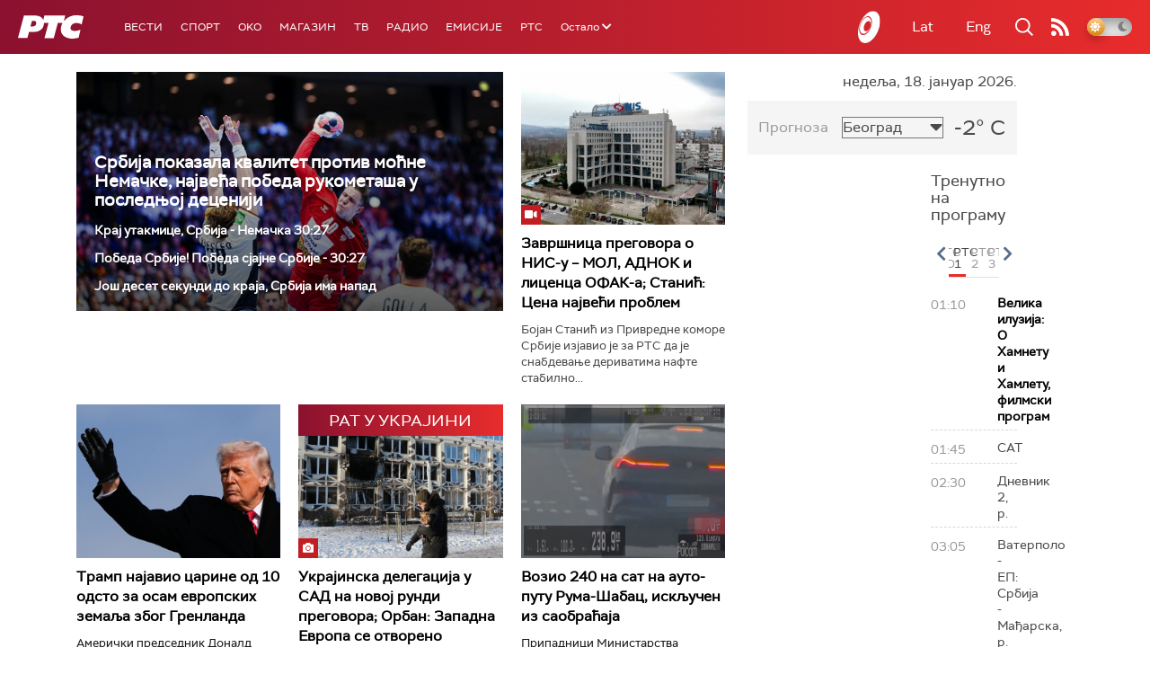

--- FILE ---
content_type: text/html;charset=UTF-8
request_url: https://www.rts.rs/ajax/epsilonScheme.jsp?itemId=&name=rts1
body_size: 475
content:






<div id="programList">
    
        <div class="programRow">
            <div class="time ColorOstalo">
                <span>01:10</span>
            </div>
            <div class="name current">
                
                    <a href="/tv/rts1/5868138/velika-iluzija-o-hamnetu-i-hamletu.html">
                        <span style="">Велика илузија: О Хамнету и Хамлету, филмски програм</span>
                    </a>
                
                
            </div>
        </div>
    
        <div class="programRow">
            <div class="time ColorOstalo">
                <span>01:45</span>
            </div>
            <div class="name ">
                
                
                    <span style="">САТ</span>
                
            </div>
        </div>
    
        <div class="programRow">
            <div class="time ColorOstalo">
                <span>02:30</span>
            </div>
            <div class="name ">
                
                
                    <span style="">Дневник 2, р.</span>
                
            </div>
        </div>
    
        <div class="programRow">
            <div class="time ColorOstalo">
                <span>03:05</span>
            </div>
            <div class="name ">
                
                
                    <span style="">Ватерполо - ЕП: Србија - Мађарска, р.</span>
                
            </div>
        </div>
    
        <div class="programRow">
            <div class="time ColorOstalo">
                <span>04:15</span>
            </div>
            <div class="name ">
                
                
                    <span style="">Сасвим природно</span>
                
            </div>
        </div>
    
</div>

<div class="programListFull">
    <a href="/tv/rts1/broadcast.html"> 
        Програмска шема за данас
    </a>
</div>

--- FILE ---
content_type: text/html;charset=UTF-8
request_url: https://www.rts.rs/ajax/epsilonScheme.jsp?itemId=&name=rts-drama
body_size: 420
content:






<div id="programList">
    
        <div class="programRow">
            <div class="time ColorOstalo">
                <span>00:51</span>
            </div>
            <div class="name current">
                
                
                    <span style="">Војна академија, 15. еп. (R)</span>
                
            </div>
        </div>
    
        <div class="programRow">
            <div class="time ColorOstalo">
                <span>01:40</span>
            </div>
            <div class="name ">
                
                
                    <span style="">Јужни ветар, 6-14 (R)</span>
                
            </div>
        </div>
    
        <div class="programRow">
            <div class="time ColorOstalo">
                <span>02:36</span>
            </div>
            <div class="name ">
                
                
                    <span style="">Јужни ветар, 7-14 (R)</span>
                
            </div>
        </div>
    
        <div class="programRow">
            <div class="time ColorOstalo">
                <span>03:33</span>
            </div>
            <div class="name ">
                
                
                    <span style="">Полицајац са Петловог брда, 1-12 (R)</span>
                
            </div>
        </div>
    
        <div class="programRow">
            <div class="time ColorOstalo">
                <span>04:17</span>
            </div>
            <div class="name ">
                
                
                    <span style="">Мирис кише на Балкану, 4-14 (R)</span>
                
            </div>
        </div>
    
</div>

<div class="programListFull">
    <a href="/tv/rts-drama/broadcast.html"> 
        Програмска шема за данас
    </a>
</div>

--- FILE ---
content_type: text/html; charset=utf-8
request_url: https://www.google.com/recaptcha/api2/aframe
body_size: 268
content:
<!DOCTYPE HTML><html><head><meta http-equiv="content-type" content="text/html; charset=UTF-8"></head><body><script nonce="PcDhubK366PjAm9B41FqHg">/** Anti-fraud and anti-abuse applications only. See google.com/recaptcha */ try{var clients={'sodar':'https://pagead2.googlesyndication.com/pagead/sodar?'};window.addEventListener("message",function(a){try{if(a.source===window.parent){var b=JSON.parse(a.data);var c=clients[b['id']];if(c){var d=document.createElement('img');d.src=c+b['params']+'&rc='+(localStorage.getItem("rc::a")?sessionStorage.getItem("rc::b"):"");window.document.body.appendChild(d);sessionStorage.setItem("rc::e",parseInt(sessionStorage.getItem("rc::e")||0)+1);localStorage.setItem("rc::h",'1768692397369');}}}catch(b){}});window.parent.postMessage("_grecaptcha_ready", "*");}catch(b){}</script></body></html>